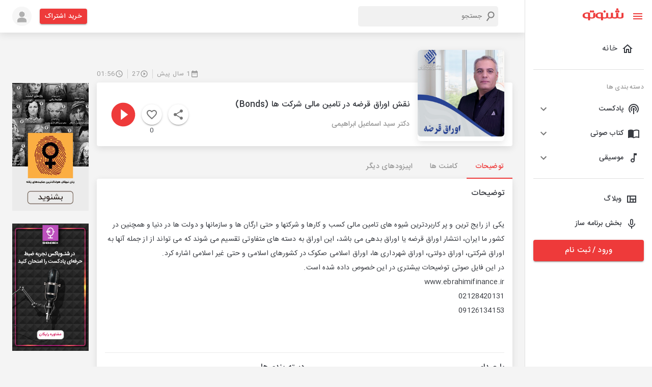

--- FILE ---
content_type: text/css; charset=UTF-8
request_url: https://shenoto.com/_next/static/css/474476eaeafdc208.css
body_size: 887
content:
.AppAlbumCard_albumCard__3M6yu{max-width:200px;margin:.5rem .3rem}.AppAlbumCard_imageBox__7wO_7{position:relative;aspect-ratio:1/1}.AppAlbumCard_image__qE5CX{width:100%;height:100%}.AppAlbumCard_duration__nR0hu{bottom:20px;left:10px;color:#fff;background:rgba(0,0,0,.7);font-weight:500;font-size:12px;padding:3px 5px}.AppAlbumCard_diamond__v2TWw,.AppAlbumCard_duration__nR0hu{position:absolute;-webkit-backdrop-filter:blur(4px);backdrop-filter:blur(4px);border-radius:3px}.AppAlbumCard_diamond__v2TWw{top:0;right:0;background:#fff;color:#ee3a3a;font-size:20px;padding:3px}.AppAlbumCard_title__DEHuM{color:#373a40;font-weight:500;font-size:14px;max-height:55px;line-height:28px;margin-bottom:auto;margin-top:0;overflow:hidden;overflow-wrap:break-word}.AppAlbumCard_channelName__lHGll{font-weight:500;white-space:nowrap;overflow:hidden;color:#979797;overflow-wrap:break-word;display:block}